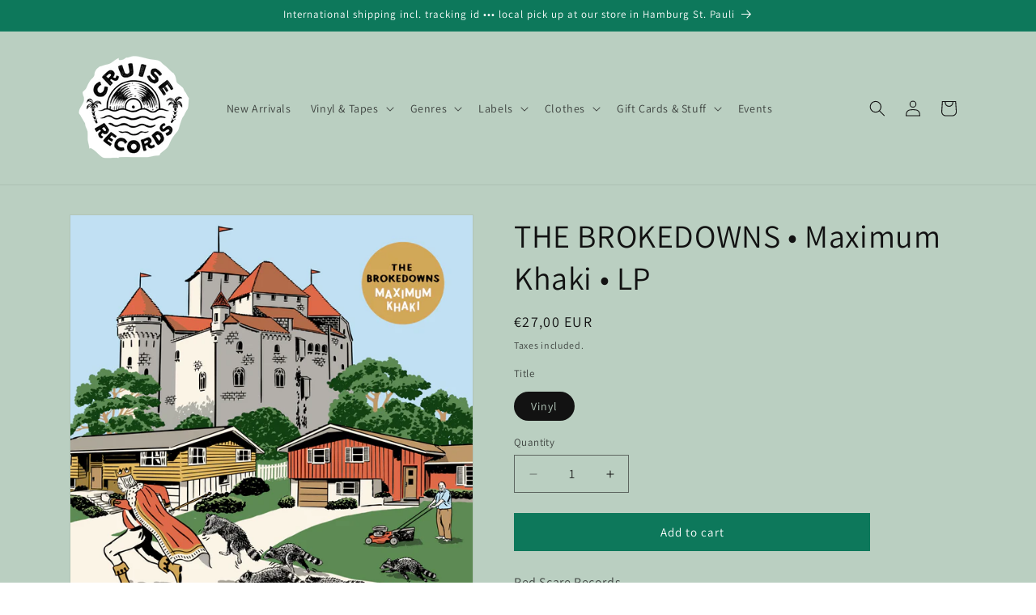

--- FILE ---
content_type: text/javascript; charset=utf-8
request_url: https://cruiserecords.de/products/the-brokedowns-losers-of-the-year-lp.js
body_size: 660
content:
{"id":8115040780553,"title":"THE BROKEDOWNS • Maximum Khaki • LP","handle":"the-brokedowns-losers-of-the-year-lp","description":"Red Scare Records\u003cbr\u003e\u003cbr\u003e\u003cmeta charset=\"utf-8\"\u003e\n\u003cp\u003eYou know The Brokedowns have a new record on the way when songs like “Honk If You’re Horny” and “Osama Van Halen” are afoot. Chicagoland’s best-kept secret has once again emerged to collaborate with producer Joe Gac (Meat Wave, The Reaganomics, etc.) and delivered 14 new bangers. Every few years they surprise us with a batch of aggressive\/catchy punk songs (imagine George Carlin fronting a band that sounds like Dillinger Four meets Hot Snakes). \u003c\/p\u003e\n\u003cp\u003eTRACKLIST:\u003c\/p\u003e\n\u003cp\u003e1. Obey The Fumes\u003cbr\u003e2. Ernest Becker At A Costco\u003cbr\u003e3. Chakra Updates\u003cbr\u003e4. UK82 Pt. 2: The Olds Are Not Alright\u003cbr\u003e5. Man Graves (Masculine Caskets)\u003cbr\u003e6. Samurai Sword Decontrol\u003cbr\u003e7. Stay Calm Stay Cruel\u003cbr\u003e8. I’m Sore\u003cbr\u003e9. Honk If You’re Horny\u003cbr\u003e10. Cinnamon King\u003cbr\u003e11. Satan In Quarantine\u003cbr\u003e12. Kony 2022\u003cbr\u003e13. Osama Van Halen\u003cbr\u003e14. Khaki Majesty\u003c\/p\u003e\n\u003cbr\u003e \u003ciframe width=\"560\" height=\"315\" src=\"https:\/\/www.youtube.com\/embed\/GHzCKt6FDYI\" title=\"YouTube video player\" frameborder=\"0\" allow=\"accelerometer; autoplay; clipboard-write; encrypted-media; gyroscope; picture-in-picture; web-share\" allowfullscreen\u003e\u003c\/iframe\u003e","published_at":"2023-01-27T17:39:15+01:00","created_at":"2023-01-27T17:37:17+01:00","vendor":"Sonic","type":"Vinyl","tags":["Records \u0026 Zines","Red Scare","Stuff"],"price":2700,"price_min":2700,"price_max":2700,"available":true,"price_varies":false,"compare_at_price":null,"compare_at_price_min":0,"compare_at_price_max":0,"compare_at_price_varies":false,"variants":[{"id":44052636107017,"title":"Vinyl","option1":"Vinyl","option2":null,"option3":null,"sku":"CR_0187223024515","requires_shipping":true,"taxable":true,"featured_image":null,"available":true,"name":"THE BROKEDOWNS • Maximum Khaki • LP - Vinyl","public_title":"Vinyl","options":["Vinyl"],"price":2700,"weight":500,"compare_at_price":null,"inventory_management":"pakajo-gmbh","barcode":"0187223024515","requires_selling_plan":false,"selling_plan_allocations":[]}],"images":["\/\/cdn.shopify.com\/s\/files\/1\/0524\/6353\/4240\/products\/file_cd05830e53_original.jpg?v=1674837544"],"featured_image":"\/\/cdn.shopify.com\/s\/files\/1\/0524\/6353\/4240\/products\/file_cd05830e53_original.jpg?v=1674837544","options":[{"name":"Title","position":1,"values":["Vinyl"]}],"url":"\/products\/the-brokedowns-losers-of-the-year-lp","media":[{"alt":null,"id":35284877017353,"position":1,"preview_image":{"aspect_ratio":1.0,"height":3000,"width":3000,"src":"https:\/\/cdn.shopify.com\/s\/files\/1\/0524\/6353\/4240\/products\/file_cd05830e53_original.jpg?v=1674837544"},"aspect_ratio":1.0,"height":3000,"media_type":"image","src":"https:\/\/cdn.shopify.com\/s\/files\/1\/0524\/6353\/4240\/products\/file_cd05830e53_original.jpg?v=1674837544","width":3000}],"requires_selling_plan":false,"selling_plan_groups":[]}

--- FILE ---
content_type: text/javascript; charset=utf-8
request_url: https://cruiserecords.de/products/the-brokedowns-losers-of-the-year-lp.js
body_size: 584
content:
{"id":8115040780553,"title":"THE BROKEDOWNS • Maximum Khaki • LP","handle":"the-brokedowns-losers-of-the-year-lp","description":"Red Scare Records\u003cbr\u003e\u003cbr\u003e\u003cmeta charset=\"utf-8\"\u003e\n\u003cp\u003eYou know The Brokedowns have a new record on the way when songs like “Honk If You’re Horny” and “Osama Van Halen” are afoot. Chicagoland’s best-kept secret has once again emerged to collaborate with producer Joe Gac (Meat Wave, The Reaganomics, etc.) and delivered 14 new bangers. Every few years they surprise us with a batch of aggressive\/catchy punk songs (imagine George Carlin fronting a band that sounds like Dillinger Four meets Hot Snakes). \u003c\/p\u003e\n\u003cp\u003eTRACKLIST:\u003c\/p\u003e\n\u003cp\u003e1. Obey The Fumes\u003cbr\u003e2. Ernest Becker At A Costco\u003cbr\u003e3. Chakra Updates\u003cbr\u003e4. UK82 Pt. 2: The Olds Are Not Alright\u003cbr\u003e5. Man Graves (Masculine Caskets)\u003cbr\u003e6. Samurai Sword Decontrol\u003cbr\u003e7. Stay Calm Stay Cruel\u003cbr\u003e8. I’m Sore\u003cbr\u003e9. Honk If You’re Horny\u003cbr\u003e10. Cinnamon King\u003cbr\u003e11. Satan In Quarantine\u003cbr\u003e12. Kony 2022\u003cbr\u003e13. Osama Van Halen\u003cbr\u003e14. Khaki Majesty\u003c\/p\u003e\n\u003cbr\u003e \u003ciframe width=\"560\" height=\"315\" src=\"https:\/\/www.youtube.com\/embed\/GHzCKt6FDYI\" title=\"YouTube video player\" frameborder=\"0\" allow=\"accelerometer; autoplay; clipboard-write; encrypted-media; gyroscope; picture-in-picture; web-share\" allowfullscreen\u003e\u003c\/iframe\u003e","published_at":"2023-01-27T17:39:15+01:00","created_at":"2023-01-27T17:37:17+01:00","vendor":"Sonic","type":"Vinyl","tags":["Records \u0026 Zines","Red Scare","Stuff"],"price":2700,"price_min":2700,"price_max":2700,"available":true,"price_varies":false,"compare_at_price":null,"compare_at_price_min":0,"compare_at_price_max":0,"compare_at_price_varies":false,"variants":[{"id":44052636107017,"title":"Vinyl","option1":"Vinyl","option2":null,"option3":null,"sku":"CR_0187223024515","requires_shipping":true,"taxable":true,"featured_image":null,"available":true,"name":"THE BROKEDOWNS • Maximum Khaki • LP - Vinyl","public_title":"Vinyl","options":["Vinyl"],"price":2700,"weight":500,"compare_at_price":null,"inventory_management":"pakajo-gmbh","barcode":"0187223024515","requires_selling_plan":false,"selling_plan_allocations":[]}],"images":["\/\/cdn.shopify.com\/s\/files\/1\/0524\/6353\/4240\/products\/file_cd05830e53_original.jpg?v=1674837544"],"featured_image":"\/\/cdn.shopify.com\/s\/files\/1\/0524\/6353\/4240\/products\/file_cd05830e53_original.jpg?v=1674837544","options":[{"name":"Title","position":1,"values":["Vinyl"]}],"url":"\/products\/the-brokedowns-losers-of-the-year-lp","media":[{"alt":null,"id":35284877017353,"position":1,"preview_image":{"aspect_ratio":1.0,"height":3000,"width":3000,"src":"https:\/\/cdn.shopify.com\/s\/files\/1\/0524\/6353\/4240\/products\/file_cd05830e53_original.jpg?v=1674837544"},"aspect_ratio":1.0,"height":3000,"media_type":"image","src":"https:\/\/cdn.shopify.com\/s\/files\/1\/0524\/6353\/4240\/products\/file_cd05830e53_original.jpg?v=1674837544","width":3000}],"requires_selling_plan":false,"selling_plan_groups":[]}